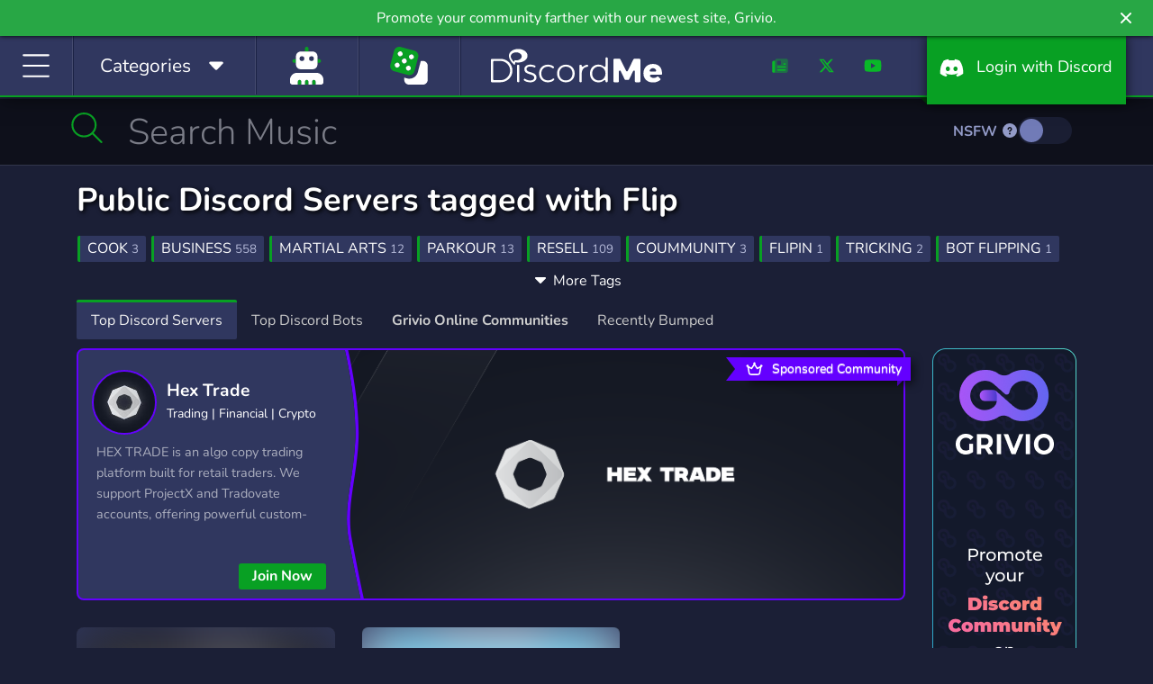

--- FILE ---
content_type: application/javascript; charset=UTF-8
request_url: https://discord.me/cdn-cgi/challenge-platform/scripts/jsd/main.js
body_size: 10311
content:
window._cf_chl_opt={AKGCx8:'b'};~function(C6,RP,Rv,Rx,Rh,Rp,Rc,RL,C0,C1){C6=k,function(T,R,Cf,C5,C,U){for(Cf={T:625,R:624,C:594,U:621,b:473,I:543,l:686,W:653,S:412,y:701},C5=k,C=T();!![];)try{if(U=parseInt(C5(Cf.T))/1*(-parseInt(C5(Cf.R))/2)+-parseInt(C5(Cf.C))/3+-parseInt(C5(Cf.U))/4*(parseInt(C5(Cf.b))/5)+parseInt(C5(Cf.I))/6*(parseInt(C5(Cf.l))/7)+-parseInt(C5(Cf.W))/8+parseInt(C5(Cf.S))/9+parseInt(C5(Cf.y))/10,U===R)break;else C.push(C.shift())}catch(b){C.push(C.shift())}}(g,906750),RP=this||self,Rv=RP[C6(576)],Rx=function(UJ,Ut,Up,Un,Uf,UY,UP,UA,C7,R,C,U,b){return UJ={T:540,R:684,C:434,U:520,b:462,I:498},Ut={T:568,R:551,C:480,U:467,b:671,I:593,l:588,W:399,S:666,y:467,Q:559,Z:396,X:467,d:705,M:655,G:695,F:588,j:406,a:401,m:467,K:622,e:408,A:407,i:681,D:467,N:481,P:629,v:396,x:528,h:467,V:680,z:460,Y:428,o:704,f:396,n:531,H:471,E:411,B:457,O:595,c:531},Up={T:658},Un={T:611,R:628},Uf={T:542,R:549,C:703,U:555,b:638,I:471,l:438,W:527,S:403,y:413,Q:436,Z:646,X:699,d:463,M:404,G:494,F:517,j:404,a:612,m:474},UY={T:397,R:628,C:557,U:540,b:471,I:396,l:609,W:656,S:396,y:650,Q:459,Z:589,X:471,d:618,M:564,G:410,F:396,j:649,a:642,m:467,K:629,e:641,A:433,i:476,D:476,N:461,P:593,v:534,x:641,h:433,V:539,z:396,Y:471,o:623,f:396,n:506,H:705,E:471,B:537,O:613,c:599,L:396,s:510,J:467,w0:666,w1:547,w2:541,w3:396,w4:401,w5:476,w6:544,w7:552,w8:670,w9:628,ww:536,wg:471,wk:696,wT:416,wR:599,wC:396,wU:592,wb:478,wI:561,wl:416,wW:705,wS:396,wy:483,wQ:471,wZ:617,wq:679,wu:408,wX:682,wd:467,wM:664,wG:601,wF:408,wj:581,wa:679,wm:537,wK:528,we:554,wA:396,wi:407},UP={T:617},UA={T:675},C7=C6,R={'Tchnc':function(I,l){return l==I},'XlRFi':function(I,l){return I(l)},'vQKIS':function(I,l){return I(l)},'FASTM':function(I,l){return I>l},'PMWmr':function(I,l){return I<l},'Dgrzu':C7(UJ.T),'GPASD':function(I,l){return I(l)},'dixdB':function(I,l){return I==l},'uPqop':function(I,l){return I>l},'qjxSy':function(I,l){return I<l},'UZCTX':function(I,l){return I==l},'waWbV':function(I,l){return l&I},'vzZMj':function(I,l){return I==l},'Clhzi':function(I,l){return I-l},'UDugU':function(I,l){return I(l)},'gtFBy':function(I,l){return I<l},'iWnAc':function(I,l){return I|l},'ELimD':function(I,l){return l&I},'ycfRS':function(I,l){return I(l)},'kJOBY':function(I,l){return l!==I},'gdRxP':function(I,l){return I<l},'LKhEN':function(I,l){return I>l},'YCkji':function(I,l){return I<<l},'DbAIl':function(I,l){return I(l)},'NFtgd':function(I,l){return I!==l},'JIGUz':function(I,l){return I(l)},'DarIQ':function(I,l){return I<<l},'BWhGw':function(I,l){return I-l},'FPdkg':function(I,l){return I(l)},'IkvKm':function(I,l){return l|I},'tSxFd':function(I,l){return l==I},'vOCvN':function(I,l){return I(l)},'rrqGz':function(I,l){return I==l},'VkBXp':C7(UJ.R),'IRDCg':function(I,l){return l==I},'FFqVo':function(I,l){return I<l},'wnGtV':function(I,l){return I-l},'DoYhr':function(I,l){return I(l)},'bOSdD':C7(UJ.C),'XbpKR':function(I,l){return I(l)},'Eupoj':C7(UJ.U),'PIibJ':function(I,l){return I*l},'ivjPT':function(I,l){return I==l},'Rwzjv':function(I,l){return I==l},'NKieg':function(I,l){return I(l)},'MYuQg':function(I,l){return l!=I},'VMvpW':function(I,l){return I<l},'ayBJi':function(I,l){return l&I},'KYaBb':function(I,l){return I==l},'VQfOv':function(I,l){return I+l}},C=String[C7(UJ.b)],U={'h':function(I,UK){return UK={T:452,R:629},null==I?'':U.g(I,6,function(l,C8){return C8=k,C8(UK.T)[C8(UK.R)](l)})},'g':function(I,W,S,UD,Ck,y,Q,Z,X,M,G,F,j,K,A,i,D,Uz,o,N,P,x,V,z){if(UD={T:554},Ck=C7,y={'FzDIR':function(Y,o,C9){return C9=k,R[C9(UA.T)](Y,o)},'Jcrhg':function(Y,o){return o|Y},'ZhLJU':function(Y,o,Cw){return Cw=k,R[Cw(UD.T)](Y,o)},'xKrfN':function(Y,o){return Y<o},'SfziF':function(Y,o){return Y-o},'GPSiw':function(Y,o,Cg){return Cg=k,R[Cg(UP.T)](Y,o)},'eTwjS':function(Y,o){return o|Y},'QhvNL':function(Y,o){return Y<<o},'vULaM':function(Y,o){return Y(o)},'bdFzF':function(Y,o){return o==Y}},I==null)return'';for(Z={},X={},M='',G=2,F=3,j=2,K=[],A=0,i=0,D=0;R[Ck(UY.T)](D,I[Ck(UY.R)]);D+=1)if(R[Ck(UY.C)]!==Ck(UY.U)){if(256>wW[Ck(UY.b)](0)){for(gy=0;gQ<gZ;gu<<=1,gX==gd-1?(gM=0,gG[Ck(UY.I)](y[Ck(UY.l)](gF,gj)),ga=0):gm++,gq++);for(o=gK[Ck(UY.b)](0),ge=0;8>gA;gD=y[Ck(UY.W)](gr<<1.36,1.15&o),gN==gP-1?(gv=0,gx[Ck(UY.S)](y[Ck(UY.y)](gh,gV)),gz=0):gY++,o>>=1,gi++);}else{for(o=1,go=0;y[Ck(UY.Q)](gf,gn);gE=o|gB<<1.97,gp==y[Ck(UY.Z)](gO,1)?(gc=0,gL[Ck(UY.I)](gs(gt)),gJ=0):k0++,o=0,gH++);for(o=k1[Ck(UY.X)](0),k2=0;y[Ck(UY.d)](16,k3);k5=y[Ck(UY.M)](y[Ck(UY.G)](k6,1),1&o),k7==k8-1?(k9=0,kw[Ck(UY.F)](y[Ck(UY.j)](kg,kk)),kT=0):kR++,o>>=1,k4++);}gR--,y[Ck(UY.a)](0,gC)&&(gU=gb[Ck(UY.m)](2,gI),gl++),delete gW[gS]}else if(N=I[Ck(UY.K)](D),Object[Ck(UY.e)][Ck(UY.A)][Ck(UY.i)](Z,N)||(Z[N]=F++,X[N]=!0),P=M+N,Object[Ck(UY.e)][Ck(UY.A)][Ck(UY.D)](Z,P))M=P;else for(x=Ck(UY.N)[Ck(UY.P)]('|'),V=0;!![];){switch(x[V++]){case'0':Z[P]=F++;continue;case'1':M=R[Ck(UY.v)](String,N);continue;case'2':G--;continue;case'3':if(Object[Ck(UY.x)][Ck(UY.h)][Ck(UY.D)](X,M)){if(256>M[Ck(UY.X)](0)){for(Q=0;Q<j;A<<=1,R[Ck(UY.V)](i,W-1)?(i=0,K[Ck(UY.z)](S(A)),A=0):i++,Q++);for(z=M[Ck(UY.Y)](0),Q=0;R[Ck(UY.o)](8,Q);A=A<<1.7|z&1,i==W-1?(i=0,K[Ck(UY.f)](S(A)),A=0):i++,z>>=1,Q++);}else{for(z=1,Q=0;R[Ck(UY.n)](Q,j);A=z|A<<1,R[Ck(UY.H)](i,W-1)?(i=0,K[Ck(UY.S)](S(A)),A=0):i++,z=0,Q++);for(z=M[Ck(UY.E)](0),Q=0;R[Ck(UY.o)](16,Q);A=A<<1|R[Ck(UY.B)](z,1),R[Ck(UY.O)](i,R[Ck(UY.c)](W,1))?(i=0,K[Ck(UY.L)](R[Ck(UY.s)](S,A)),A=0):i++,z>>=1,Q++);}G--,0==G&&(G=Math[Ck(UY.J)](2,j),j++),delete X[M]}else for(z=Z[M],Q=0;R[Ck(UY.w0)](Q,j);A=R[Ck(UY.w1)](A<<1.51,R[Ck(UY.w2)](z,1)),i==W-1?(i=0,K[Ck(UY.w3)](R[Ck(UY.w4)](S,A)),A=0):i++,z>>=1,Q++);continue;case'4':G==0&&(G=Math[Ck(UY.m)](2,j),j++);continue}break}if(''!==M){if(Object[Ck(UY.e)][Ck(UY.A)][Ck(UY.w5)](X,M)){if(R[Ck(UY.w6)](Ck(UY.w7),Ck(UY.w7)))return Uz={T:471},I==null?'':R[Ck(UY.w8)]('',S)?null:W.i(S[Ck(UY.w9)],32768,function(H,CT){return CT=Ck,Q[CT(Uz.T)](H)});else{if(256>M[Ck(UY.E)](0)){for(Q=0;R[Ck(UY.ww)](Q,j);A<<=1,i==R[Ck(UY.c)](W,1)?(i=0,K[Ck(UY.F)](S(A)),A=0):i++,Q++);for(z=M[Ck(UY.wg)](0),Q=0;R[Ck(UY.wk)](8,Q);A=R[Ck(UY.wT)](A,1)|1&z,i==R[Ck(UY.wR)](W,1)?(i=0,K[Ck(UY.wC)](R[Ck(UY.wU)](S,A)),A=0):i++,z>>=1,Q++);}else if(R[Ck(UY.wb)](Ck(UY.wI),Ck(UY.wI)))return R()!==null;else{for(z=1,Q=0;Q<j;A=R[Ck(UY.wl)](A,1)|z,R[Ck(UY.wW)](i,W-1)?(i=0,K[Ck(UY.wS)](R[Ck(UY.wy)](S,A)),A=0):i++,z=0,Q++);for(z=M[Ck(UY.wQ)](0),Q=0;R[Ck(UY.wZ)](16,Q);A=R[Ck(UY.wq)](A,1)|z&1.6,i==R[Ck(UY.wu)](W,1)?(i=0,K[Ck(UY.wS)](R[Ck(UY.wX)](S,A)),A=0):i++,z>>=1,Q++);}G--,0==G&&(G=Math[Ck(UY.wd)](2,j),j++),delete X[M]}}else for(z=Z[M],Q=0;Q<j;A=R[Ck(UY.wM)](A<<1,z&1.79),R[Ck(UY.wG)](i,R[Ck(UY.wF)](W,1))?(i=0,K[Ck(UY.z)](R[Ck(UY.wj)](S,A)),A=0):i++,z>>=1,Q++);G--,0==G&&j++}for(z=2,Q=0;Q<j;A=R[Ck(UY.wa)](A,1)|R[Ck(UY.wm)](z,1),R[Ck(UY.wK)](i,W-1)?(i=0,K[Ck(UY.I)](R[Ck(UY.we)](S,A)),A=0):i++,z>>=1,Q++);for(;;)if(A<<=1,W-1==i){K[Ck(UY.wA)](S(A));break}else i++;return K[Ck(UY.wi)]('')},'j':function(I,CR){return CR=C7,R[CR(Un.T)](null,I)?'':I==''?null:U.i(I[CR(Un.R)],32768,function(l,CC,W,y,Q,Z,G){return(CC=CR,W={'iGKiS':CC(Uf.T),'HpRaN':CC(Uf.R),'xQXmt':function(S,y,Q,Z,X){return S(y,Q,Z,X)},'fmskC':R[CC(Uf.C)]},CC(Uf.U)!==CC(Uf.b))?I[CC(Uf.I)](l):(y=l[CC(Uf.l)](W[CC(Uf.W)]),y[CC(Uf.S)]=W[CC(Uf.y)],y[CC(Uf.Q)]='-1',W[CC(Uf.Z)][CC(Uf.X)](y),Q=y[CC(Uf.d)],Z={},Z=W[CC(Uf.M)](S,Q,Q,'',Z),Z=y(Q,Q[CC(Uf.G)]||Q[W[CC(Uf.F)]],'n.',Z),Z=W[CC(Uf.j)](Q,Q,y[CC(Uf.a)],'d.',Z),Z[CC(Uf.Z)][CC(Uf.m)](y),G={},G.r=Z,G.e=null,G)})},'i':function(I,W,S,UO,UH,Cl,y,Q,Z,X,M,G,F,j,K,A,i,D,N,z,P,x,V){if(UO={T:429},UH={T:673},Cl=C7,y={'oNdbI':function(Y,o,CU){return CU=k,R[CU(UH.T)](Y,o)},'iuGCU':function(Y,o){return Y|o},'trcdg':function(Y,o){return Y==o},'ZWqCi':function(Y,o,Cb){return Cb=k,R[Cb(Up.T)](Y,o)},'HQHMd':function(Y,o,CI){return CI=k,R[CI(UO.T)](Y,o)},'ovSlC':function(Y,o){return o|Y},'sCIId':function(Y,o){return Y<<o},'qQyVD':function(Y,o){return Y-o}},Cl(Ut.T)!==R[Cl(Ut.R)]){for(Q=[],Z=4,X=4,M=3,G=[],K=R[Cl(Ut.C)](S,0),A=W,i=1,F=0;3>F;Q[F]=F,F+=1);for(D=0,N=Math[Cl(Ut.U)](2,2),j=1;j!=N;)for(P=R[Cl(Ut.b)][Cl(Ut.I)]('|'),x=0;!![];){switch(P[x++]){case'0':D|=R[Cl(Ut.l)](0<V?1:0,j);continue;case'1':V=K&A;continue;case'2':j<<=1;continue;case'3':A>>=1;continue;case'4':A==0&&(A=W,K=S(i++));continue}break}switch(D){case 0:for(D=0,N=Math[Cl(Ut.U)](2,8),j=1;j!=N;V=K&A,A>>=1,R[Cl(Ut.W)](0,A)&&(A=W,K=S(i++)),D|=(R[Cl(Ut.S)](0,V)?1:0)*j,j<<=1);z=C(D);break;case 1:for(D=0,N=Math[Cl(Ut.y)](2,16),j=1;j!=N;V=K&A,A>>=1,R[Cl(Ut.Q)](0,A)&&(A=W,K=S(i++)),D|=(0<V?1:0)*j,j<<=1);z=C(D);break;case 2:return''}for(F=Q[3]=z,G[Cl(Ut.Z)](z);;){if(i>I)return'';for(D=0,N=Math[Cl(Ut.X)](2,M),j=1;j!=N;V=K&A,A>>=1,R[Cl(Ut.d)](0,A)&&(A=W,K=R[Cl(Ut.M)](S,i++)),D|=R[Cl(Ut.l)](0<V?1:0,j),j<<=1);switch(z=D){case 0:for(D=0,N=Math[Cl(Ut.X)](2,8),j=1;R[Cl(Ut.G)](j,N);V=K&A,A>>=1,R[Cl(Ut.W)](0,A)&&(A=W,K=S(i++)),D|=R[Cl(Ut.F)](R[Cl(Ut.j)](0,V)?1:0,j),j<<=1);Q[X++]=R[Cl(Ut.a)](C,D),z=X-1,Z--;break;case 1:for(D=0,N=Math[Cl(Ut.m)](2,16),j=1;N!=j;V=R[Cl(Ut.K)](K,A),A>>=1,A==0&&(A=W,K=S(i++)),D|=j*(0<V?1:0),j<<=1);Q[X++]=C(D),z=R[Cl(Ut.e)](X,1),Z--;break;case 2:return G[Cl(Ut.A)]('')}if(R[Cl(Ut.i)](0,Z)&&(Z=Math[Cl(Ut.D)](2,M),M++),Q[z])z=Q[z];else if(z===X)z=R[Cl(Ut.N)](F,F[Cl(Ut.P)](0));else return null;G[Cl(Ut.v)](z),Q[X++]=F+z[Cl(Ut.P)](0),Z--,F=z,R[Cl(Ut.x)](0,Z)&&(Z=Math[Cl(Ut.h)](2,M),M++)}}else{for(K=1,G=0;y[Cl(Ut.V)](H,E);O=y[Cl(Ut.z)](Q<<1,L),y[Cl(Ut.Y)](s,y[Cl(Ut.o)](J,1))?(w0=0,w1[Cl(Ut.f)](y[Cl(Ut.n)](w2,w3)),w4=0):w5++,w6=0,B++);for(w7=w8[Cl(Ut.H)](0),w9=0;16>ww;wk=y[Cl(Ut.E)](y[Cl(Ut.B)](wT,1),wR&1.44),wC==y[Cl(Ut.O)](wU,1)?(wb=0,wI[Cl(Ut.Z)](y[Cl(Ut.c)](wl,wW)),wS=0):wy++,wQ>>=1,wg++);}}},b={},b[C7(UJ.I)]=U.h,b}(),Rh=null,Rp=RB(),Rc={},Rc[C6(662)]='o',Rc[C6(615)]='s',Rc[C6(643)]='u',Rc[C6(690)]='z',Rc[C6(533)]='n',Rc[C6(454)]='I',Rc[C6(698)]='b',RL=Rc,RP[C6(466)]=function(T,R,C,U,bt,bs,bL,CD,I,S,y,Q,Z,X,M){if(bt={T:499,R:582,C:569,U:635,b:626,I:496,l:563,W:455,S:489,y:630,Q:455,Z:489,X:485,d:545,M:628,G:472,F:597,j:427,a:484,m:550,K:526},bs={T:602,R:691,C:691,U:430,b:628,I:651,l:620,W:689},bL={T:610,R:450,C:432,U:641,b:433,I:476,l:396,W:446,S:597,y:602,Q:499,Z:654,X:634,d:526,M:634},CD=C6,I={'rEmZk':function(G,F){return G(F)},'zjyVe':function(G,F){return G===F},'pRoXr':function(G,F){return G+F},'FJmvb':function(G,F){return G+F},'UncEq':function(G,F,j){return G(F,j)},'xaZwG':function(G,F){return F!==G},'mhRVo':function(G,F){return G===F},'fgRIf':function(G,F){return G+F},'KBJMS':function(G,F){return G===F},'FxfxP':function(G,F){return F===G},'dCPVY':function(G,F){return G(F)},'HspDO':function(G,F){return F===G},'oQWto':function(G,F){return G===F},'Vcgaa':CD(bt.T),'OpaJG':function(G,F){return G+F}},I[CD(bt.R)](null,R)||I[CD(bt.C)](void 0,R))return U;for(S=I[CD(bt.U)](RJ,R),T[CD(bt.b)][CD(bt.I)]&&(S=S[CD(bt.l)](T[CD(bt.b)][CD(bt.I)](R))),S=T[CD(bt.W)][CD(bt.S)]&&T[CD(bt.y)]?T[CD(bt.Q)][CD(bt.Z)](new T[(CD(bt.y))](S)):function(G,CN,F){if(CN=CD,I[CN(bs.T)](CN(bs.R),CN(bs.C))){for(G[CN(bs.U)](),F=0;F<G[CN(bs.b)];I[CN(bs.I)](G[F],G[F+1])?G[CN(bs.l)](I[CN(bs.W)](F,1),1):F+=1);return G}else return}(S),y='nAsAaAb'.split('A'),y=y[CD(bt.X)][CD(bt.d)](y),Q=0;Q<S[CD(bt.M)];Z=S[Q],X=Rt(T,R,Z),y(X)?(M=I[CD(bt.G)]('s',X)&&!T[CD(bt.F)](R[Z]),I[CD(bt.j)](I[CD(bt.a)],I[CD(bt.m)](C,Z))?W(C+Z,X):M||W(C+Z,R[Z])):I[CD(bt.K)](W,C+Z,X),Q++);return U;function W(G,F,Cr,K,A,i){(Cr=CD,I[Cr(bL.T)](Cr(bL.R),Cr(bL.C)))?(Object[Cr(bL.U)][Cr(bL.b)][Cr(bL.I)](U,F)||(U[F]=[]),U[F][Cr(bL.l)](G)):(K=F[j],A=R(A,K,K),I[Cr(bL.W)](S,A))?(i=A==='s'&&!Y[Cr(bL.S)](o[K]),I[Cr(bL.y)](Cr(bL.Q),W+K)?Q(I[Cr(bL.Z)](H,K),A):i||E(I[Cr(bL.X)](B,K),O[K])):I[Cr(bL.d)](V,I[Cr(bL.M)](z,K),A)}},C0=C6(487)[C6(593)](';'),C1=C0[C6(485)][C6(545)](C0),RP[C6(687)]=function(R,C,IR,IT,CP,U,I,l,W,S,y){for(IR={T:573,R:548,C:508,U:475,b:417,I:586,l:603,W:632,S:482,y:409,Q:640,Z:529,X:492,d:448,M:437,G:502,F:421,j:409,a:628,m:640,K:641,e:433,A:476,i:471,D:573,N:396,P:508,v:396,x:475,h:396,V:471,z:467,Y:603,o:632,f:396,n:448,H:409,E:437,B:645,O:571},IT={T:482},CP=C6,U={},U[CP(IR.T)]=function(Q,Z){return Z==Q},U[CP(IR.R)]=function(Q,Z){return Q>Z},U[CP(IR.C)]=function(Q,Z){return Z|Q},U[CP(IR.U)]=function(Q,Z){return Q<<Z},U[CP(IR.b)]=function(Q,Z){return Z|Q},U[CP(IR.I)]=function(Q,Z){return Q-Z},U[CP(IR.l)]=function(Q,Z){return Q|Z},U[CP(IR.W)]=function(Q,Z){return Q==Z},U[CP(IR.S)]=function(Q,Z){return Q+Z},U[CP(IR.y)]=function(Q,Z){return Q<Z},U[CP(IR.Q)]=function(Q,Z){return Q!==Z},U[CP(IR.Z)]=CP(IR.X),U[CP(IR.d)]=function(Q,Z){return Z===Q},U[CP(IR.M)]=function(Q,Z){return Q===Z},U[CP(IR.G)]=function(Q,Z){return Q+Z},I=U,l=Object[CP(IR.F)](C),W=0;I[CP(IR.j)](W,l[CP(IR.a)]);W++)if(I[CP(IR.m)](I[CP(IR.Z)],CP(IR.X))){if(wB[CP(IR.K)][CP(IR.e)][CP(IR.A)](wp,wO)){if(256>kd[CP(IR.i)](0)){for(TD=0;Tr<TN;Tv<<=1,I[CP(IR.D)](Tx,Th-1)?(TV=0,Tz[CP(IR.N)](TY(To)),Tf=0):Tn++,TP++);for(TH=TE[CP(IR.i)](0),TB=0;I[CP(IR.R)](8,Tp);Tc=I[CP(IR.P)](TL<<1,1.61&Ts),Tt==TJ-1?(R0=0,R1[CP(IR.v)](R2(R3)),R4=0):R5++,R6>>=1,TO++);}else{for(R7=1,R8=0;R9<Rw;Rk=I[CP(IR.x)](RT,1)|RR,RC==RU-1?(Rb=0,RI[CP(IR.h)](Rl(RW)),RS=0):Ry++,RQ=0,Rg++);for(RZ=Rq[CP(IR.V)](0),Ru=0;16>RX;RM=I[CP(IR.b)](RG<<1,1&RF),Rj==I[CP(IR.I)](Ra,1)?(Rm=0,RK[CP(IR.h)](Re(RA)),Ri=0):RD++,Rr>>=1,Rd++);}TF--,Tj==0&&(Ta=Tm[CP(IR.z)](2,TK),Te++),delete TA[Ti]}else for(k6=k7[k8],k9=0;kw<kg;kT=I[CP(IR.Y)](kR<<1,1.86&kC),I[CP(IR.o)](kU,kb-1)?(kI=0,kl[CP(IR.f)](kW(kS)),ky=0):kQ++,kZ>>=1,kk++);kq--,I[CP(IR.T)](0,ku)&&kX++}else if(S=l[W],I[CP(IR.n)]('f',S)&&(S='N'),R[S]){for(y=0;I[CP(IR.H)](y,C[l[W]][CP(IR.a)]);I[CP(IR.E)](-1,R[S][CP(IR.B)](C[l[W]][y]))&&(C1(C[l[W]][y])||R[S][CP(IR.N)](I[CP(IR.G)]('o.',C[l[W]][y]))),y++);}else R[S]=C[l[W]][CP(IR.O)](function(Z,Cv){return Cv=CP,I[Cv(IT.T)]('o.',Z)})},C3();function Rs(R,C,bA,Ce,U,I){return bA={T:514,R:565,C:477,U:641,b:464,I:476,l:645},Ce=C6,U={},U[Ce(bA.T)]=Ce(bA.R),I=U,C instanceof R[Ce(bA.C)]&&0<R[Ce(bA.C)][Ce(bA.U)][Ce(bA.b)][Ce(bA.I)](C)[Ce(bA.l)](I[Ce(bA.T)])}function Ro(b9,CQ,T,R){if(b9={T:661,R:513},CQ=C6,T={'XEMIk':function(C){return C()},'kDEEv':function(C,U,b){return C(U,b)}},R=T[CQ(b9.T)](Rz),R===null)return;Rh=(Rh&&clearTimeout(Rh),T[CQ(b9.R)](setTimeout,function(){RV()},R*1e3))}function C4(U,b,IM,Co,I,l,W,S){if(IM={T:500,R:486,C:493,U:468,b:500,I:400,l:524,W:493,S:505,y:604,Q:400,Z:488,X:702,d:524,M:486,G:657,F:490,j:488},Co=C6,I={},I[Co(IM.T)]=function(Q,Z){return Q===Z},I[Co(IM.R)]=Co(IM.C),l=I,!U[Co(IM.U)])return;l[Co(IM.b)](b,Co(IM.I))?(W={},W[Co(IM.l)]=Co(IM.W),W[Co(IM.S)]=U.r,W[Co(IM.y)]=Co(IM.Q),RP[Co(IM.Z)][Co(IM.X)](W,'*')):(S={},S[Co(IM.d)]=l[Co(IM.M)],S[Co(IM.S)]=U.r,S[Co(IM.y)]=Co(IM.G),S[Co(IM.F)]=b,RP[Co(IM.j)][Co(IM.X)](S,'*'))}function k(w,T,R,C){return w=w-396,R=g(),C=R[w],C}function RY(){return Rz()!==null}function RV(R,b3,b2,CW,C,U,b){b3={T:418,R:515,C:435,U:553},b2={T:521,R:418,C:435,U:515,b:616},CW=C6,C={},C[CW(b3.T)]=function(I,l){return l===I},C[CW(b3.R)]=CW(b3.C),U=C,b=C2(),RE(b.r,function(I,CS){if(CS=CW,typeof R===CS(b2.T)){if(U[CS(b2.R)](CS(b2.C),U[CS(b2.U)]))R(I);else if(CS(b2.T)==typeof C[CS(b2.b)])return b[CS(b2.b)](function(){}),'p'}Ro()}),b.e&&RO(CW(b3.U),b.e)}function RO(U,b,be,Cm,I,bm,j,l,W,S,y,Q,Z,X,d,M,G){if(be={T:667,R:572,C:443,U:590,b:627,I:562,l:556,W:423,S:677,y:578,Q:672,Z:426,X:447,d:518,M:593,G:444,F:570,j:524,a:511,m:694,K:498,e:456,A:405,i:442,D:414,N:674,P:619,v:491,x:503,h:439,V:523,z:424,Y:495,o:674,f:519,n:674,H:501,E:398,B:674,O:605,c:453},Cm=C6,I={'aSCbH':function(F,j){return F(j)},'BjDFN':function(F,j){return F!==j},'nmWGj':Cm(be.T),'kPEHX':Cm(be.R),'aibMb':Cm(be.C),'DMrTf':function(F,j){return F+j},'ZxoWo':function(F,j){return F+j},'GGhnq':Cm(be.U),'uErBF':Cm(be.b)},!I[Cm(be.I)](Rf,0)){if(I[Cm(be.l)](I[Cm(be.W)],I[Cm(be.S)]))return![];else bm={T:652,R:560},j={'eDOax':function(a,m){return a(m)},'cZKgg':Cm(be.y)},U[Cm(be.y)]=5e3,b[Cm(be.Q)]=function(CK){CK=Cm,j[CK(bm.T)](l,j[CK(bm.R)])}}W=(l={},l[Cm(be.Z)]=U,l[Cm(be.X)]=b,l);try{for(S=Cm(be.d)[Cm(be.M)]('|'),y=0;!![];){switch(S[y++]){case'0':Q={},Q[Cm(be.G)]=W,Q[Cm(be.F)]=G,Q[Cm(be.j)]=I[Cm(be.a)],Z[Cm(be.m)](Rx[Cm(be.K)](Q));continue;case'1':Z[Cm(be.Q)]=function(){};continue;case'2':Z=new RP[(Cm(be.e))]();continue;case'3':X=I[Cm(be.A)](I[Cm(be.i)](I[Cm(be.D)],RP[Cm(be.N)][Cm(be.P)])+Cm(be.v)+d.r,I[Cm(be.x)]);continue;case'4':d=RP[Cm(be.h)];continue;case'5':Z[Cm(be.y)]=2500;continue;case'6':Z[Cm(be.V)](Cm(be.z),X);continue;case'7':G=(M={},M[Cm(be.Y)]=RP[Cm(be.o)][Cm(be.Y)],M[Cm(be.f)]=RP[Cm(be.n)][Cm(be.f)],M[Cm(be.H)]=RP[Cm(be.n)][Cm(be.H)],M[Cm(be.E)]=RP[Cm(be.B)][Cm(be.O)],M[Cm(be.c)]=Rp,M);continue}break}}catch(j){}}function Rz(b4,Cy,R,C,U,b){return b4={T:449,R:533,C:439},Cy=C6,R={},R[Cy(b4.T)]=Cy(b4.R),C=R,U=RP[Cy(b4.C)],!U?null:(b=U.i,typeof b!==C[Cy(b4.T)]||b<30)?null:b}function RH(bR,Cu,T,R,C,U){return bR={T:532,R:685,C:577},Cu=C6,T={'COmNf':function(b){return b()}},R=3600,C=T[Cu(bR.T)](Rn),U=Math[Cu(bR.R)](Date[Cu(bR.C)]()/1e3),U-C>R?![]:!![]}function Rn(bk,Cq,T){return bk={T:439,R:685},Cq=C6,T=RP[Cq(bk.T)],Math[Cq(bk.R)](+atob(T.t))}function Rt(T,R,C,bP,CA,U,I,l){U=(bP={T:662,R:521,C:509,U:509,b:400,I:566,l:600,W:631,S:566,y:465,Q:616,Z:616,X:455,d:678,M:455,G:522},CA=C6,{'EHSWo':function(W,S){return S==W},'XFyyn':function(W,S){return S===W},'UPOPM':CA(bP.T),'wITuj':CA(bP.R),'EOPPw':function(W,S,y){return W(S,y)}});try{CA(bP.C)===CA(bP.U)?I=R[C]:R(CA(bP.b))}catch(S){return'i'}if(U[CA(bP.I)](null,I))return U[CA(bP.l)](void 0,I)?'u':'x';if(U[CA(bP.W)]==typeof I)try{if(U[CA(bP.S)](U[CA(bP.y)],typeof I[CA(bP.Q)]))return I[CA(bP.Z)](function(){}),'p'}catch(y){}return T[CA(bP.X)][CA(bP.d)](I)?'a':I===T[CA(bP.M)]?'D':I===!0?'T':!1===I?'F':(l=typeof I,U[CA(bP.S)](CA(bP.R),l)?U[CA(bP.G)](Rs,T,I)?'N':'f':RL[l]||'?')}function RJ(T,bv,Ci,R){for(bv={T:563,R:421,C:587},Ci=C6,R=[];null!==T;R=R[Ci(bv.T)](Object[Ci(bv.R)](T)),T=Object[Ci(bv.C)](T));return R}function C2(Ib,Cx,C,U,b,I,l,W){C=(Ib={T:542,R:549,C:494,U:612,b:438,I:647,l:403,W:669,S:436,y:646,Q:699,Z:463,X:606,d:535,M:684,G:660,F:425,j:474},Cx=C6,{'Thrim':Cx(Ib.T),'xrvgY':Cx(Ib.R),'TQPZs':function(S,y,Q,Z,X){return S(y,Q,Z,X)},'RXvie':Cx(Ib.C),'eKCLm':function(S,y,Q,Z,X){return S(y,Q,Z,X)},'CuEKc':Cx(Ib.U)});try{return U=Rv[Cx(Ib.b)](C[Cx(Ib.I)]),U[Cx(Ib.l)]=C[Cx(Ib.W)],U[Cx(Ib.S)]='-1',Rv[Cx(Ib.y)][Cx(Ib.Q)](U),b=U[Cx(Ib.Z)],I={},I=pRIb1(b,b,'',I),I=C[Cx(Ib.X)](pRIb1,b,b[C[Cx(Ib.d)]]||b[Cx(Ib.M)],'n.',I),I=C[Cx(Ib.G)](pRIb1,b,U[C[Cx(Ib.F)]],'d.',I),Rv[Cx(Ib.y)][Cx(Ib.j)](U),l={},l.r=I,l.e=null,l}catch(S){return W={},W.r={},W.e=S,W}}function C3(IX,Iu,IZ,Ch,T,R,C,U,b){if(IX={T:633,R:665,C:676,U:637,b:546,I:439,l:614,W:479,S:507,y:693,Q:546,Z:585,X:665,d:431,M:441},Iu={T:420,R:402,C:585,U:497,b:441},IZ={T:402,R:504,C:591,U:636},Ch=C6,T={'oIqeA':function(I,l){return l!==I},'zFbjw':Ch(IX.T),'MslIc':function(I,l){return I(l)},'zCQOp':function(I){return I()},'pSSaD':Ch(IX.R),'gDwhK':function(I){return I()},'AfPCV':Ch(IX.C),'pRQca':Ch(IX.U),'SdCrx':Ch(IX.b)},R=RP[Ch(IX.I)],!R)return;if(!T[Ch(IX.l)](RH)){if(T[Ch(IX.W)]!==T[Ch(IX.S)])return;else C[Ch(IX.y)](Ch(IX.Q),U)}(C=![],U=function(IQ,CV,l,S){if(IQ={T:458},CV=Ch,l={'cuvtO':function(W,S,y){return W(S,y)}},!C){if(C=!![],!RH())return T[CV(IZ.T)](T[CV(IZ.R)],CV(IZ.C))?void 0:(S={},S.r={},S.e=R,S);T[CV(IZ.U)](RV,function(S,Cz){Cz=CV,l[Cz(IQ.T)](C4,R,S)})}},Rv[Ch(IX.Z)]!==Ch(IX.X))?U():RP[Ch(IX.y)]?Rv[Ch(IX.y)](T[Ch(IX.d)],U):(b=Rv[Ch(IX.M)]||function(){},Rv[Ch(IX.M)]=function(CY){CY=Ch,T[CY(Iu.T)](b),T[CY(Iu.R)](Rv[CY(Iu.C)],T[CY(Iu.U)])&&(Rv[CY(Iu.b)]=b,U())})}function g(IG){return IG='vOCvN,KBJMS,RNHtV,AJrVT,readyState,eutLZ,getPrototypeOf,PIibJ,SfziF,/cdn-cgi/challenge-platform/h/,iilip,DbAIl,split,1634808EtZonM,qQyVD,TdOvA,isNaN,UuOJP,Clhzi,XFyyn,tSxFd,zjyVe,aafVc,event,aUjz8,TQPZs,odmxF,stringify,FzDIR,xaZwG,IRDCg,contentDocument,vzZMj,gDwhK,string,catch,FASTM,GPSiw,AKGCx8,splice,220SgHXbv,ayBJi,uPqop,3095734LvaxCc,1HnlQiQ,Object,/invisible/jsd,length,charAt,Set,UPOPM,YAAnv,bIbDk,FJmvb,dCPVY,MslIc,gVsLF,rCGhq,HQmJN,KkfPh,prototype,bdFzF,undefined,YsbTA,indexOf,body,Thrim,XWvwz,vULaM,ZhLJU,mhRVo,eDOax,9122432qunPvb,pRoXr,NKieg,Jcrhg,error,wnGtV,GpxCm,eKCLm,XEMIk,object,auuAO,IkvKm,loading,gtFBy,SvqAq,xhr-error,xrvgY,Tchnc,Eupoj,ontimeout,FFqVo,_cf_chl_opt,XlRFi,KMtry,kPEHX,isArray,DarIQ,oNdbI,KYaBb,FPdkg,randomUUID,navigator,floor,8428518EDlDXY,rxvNi8,random,fgRIf,symbol,FeBJT,tprnZ,addEventListener,send,MYuQg,LKhEN,onerror,boolean,appendChild,log,25323250zMyxEO,postMessage,VkBXp,ZWqCi,UZCTX,push,PMWmr,pkLOA2,ivjPT,success,ycfRS,oIqeA,style,xQXmt,DMrTf,VMvpW,join,BWhGw,gkIxy,QhvNL,ovSlC,13476177fFQwgi,HpRaN,GGhnq,href,YCkji,YoKqa,oWAcC,AUvuV,zCQOp,keys,zuMYa,nmWGj,POST,CuEKc,AdeF3,oQWto,trcdg,DoYhr,sort,SdCrx,DRLfk,hasOwnProperty,nhzpb,hItdp,tabIndex,BtqiF,createElement,__CF$cv$params,CQtxA,onreadystatechange,ZxoWo,jsd,errorInfoObject,http-code:,rEmZk,TYlZ6,eDyYR,MiWFj,YchCK,/jsd/oneshot/d251aa49a8a3/0.8668980360529713:1769815587:sfL4odUcc-1uEja7vVH9bfzRWQpblPCJdOWo2pzHy7w/,Hzqbir0YyljnV6t9S7exC$-u2ZmoEAQFT8Ua+k1IvgNJsh3PfMcdLBDX5ROKwWpG4,JBxy9,bigint,Array,XMLHttpRequest,sCIId,cuvtO,xKrfN,iuGCU,3|2|4|0|1,fromCharCode,contentWindow,toString,wITuj,pRIb1,pow,api,BHBdX,lVEhf,charCodeAt,HspDO,99445VpNGGv,removeChild,EYrqL,call,Function,NFtgd,AfPCV,XbpKR,VQfOv,ZxeOz,JIGUz,Vcgaa,includes,bbjYA,_cf_chl_opt;JJgc4;PJAn2;kJOnV9;IWJi4;OHeaY1;DqMg0;FKmRv9;LpvFx1;cAdz2;PqBHf2;nFZCC5;ddwW5;pRIb1;rxvNi8;RrrrA2;erHi9,parent,from,detail,/b/ov1/0.8668980360529713:1769815587:sfL4odUcc-1uEja7vVH9bfzRWQpblPCJdOWo2pzHy7w/,SgMyC,cloudflare-invisible,clientInformation,CnwA5,getOwnPropertyNames,pSSaD,TfATB,d.cookie,HamoR,LRmiB4,LRYhd,uErBF,zFbjw,sid,qjxSy,pRQca,wiIhl,JAesr,UDugU,aibMb,sRHzU,kDEEv,iAggi,fAcWJ,JbheW,fmskC,4|3|2|6|5|1|7|0,SSTpq3,1|3|4|0|2,function,EOPPw,open,source,LkePx,UncEq,iGKiS,rrqGz,LUsit,UklXW,HQHMd,COmNf,number,GPASD,RXvie,gdRxP,waWbV,status,dixdB,yaSQq,ELimD,iframe,6NLRIxi,kJOBY,bind,DOMContentLoaded,iWnAc,pNKzm,display: none,OpaJG,bOSdD,qBXTy,error on cf_chl_props,vQKIS,uNqcC,BjDFN,Dgrzu,ESbXZ,Rwzjv,cZKgg,kZfxB,aSCbH,concat,eTwjS,[native code],EHSWo,gZqYM,wsAJh,FxfxP,chctx,map,BeUDz,FbsHh,onload,CEvtR,document,now,timeout,location,cKmIQ'.split(','),g=function(){return IG},g()}function Rf(R,bg,CZ,C,U){return bg={T:567,R:567,C:688},CZ=C6,C={},C[CZ(bg.T)]=function(b,I){return b<I},U=C,U[CZ(bg.R)](Math[CZ(bg.C)](),R)}function RB(bd,Ca){return bd={T:683},Ca=C6,crypto&&crypto[Ca(bd.T)]?crypto[Ca(bd.T)]():''}function RE(T,R,bX,bu,bq,bZ,by,CX,C,U,b,I){bX={T:578,R:400,C:659,U:516,b:445,I:644,l:424,W:451,S:439,y:700,Q:674,Z:456,X:523,d:469,M:440,G:590,F:619,j:580,a:468,m:672,K:574,e:697,A:470,i:579,D:415,N:694,P:498,v:608},bu={T:525,R:558,C:558,U:598,b:668,I:639},bq={T:470},bZ={T:596,R:584,C:692,U:538,b:422,I:400,l:419,W:512,S:607,y:648,Q:538,Z:538,X:583,d:530,M:583,G:445},by={T:598,R:663},CX=C6,C={'UuOJP':function(l,W){return l(W)},'auuAO':CX(bX.T),'CEvtR':function(l,W){return l(W)},'TdOvA':CX(bX.R),'tprnZ':CX(bX.C),'zuMYa':function(l,W){return l<W},'AUvuV':CX(bX.U),'odmxF':function(l,W){return l+W},'XWvwz':CX(bX.b),'lVEhf':function(l){return l()},'LkePx':function(l,W){return W===l},'ESbXZ':CX(bX.I),'BHBdX':CX(bX.l),'CQtxA':function(l,W){return l+W},'cKmIQ':CX(bX.W)},U=RP[CX(bX.S)],console[CX(bX.y)](RP[CX(bX.Q)]),b=new RP[(CX(bX.Z))](),b[CX(bX.X)](C[CX(bX.d)],C[CX(bX.M)](CX(bX.G),RP[CX(bX.Q)][CX(bX.F)])+C[CX(bX.j)]+U.r),U[CX(bX.a)]&&(b[CX(bX.T)]=5e3,b[CX(bX.m)]=function(Cd){Cd=CX,C[Cd(by.T)](R,C[Cd(by.R)])}),b[CX(bX.K)]=function(bQ,CG,l){if(bQ={T:575},CG=CX,l={'RNHtV':function(W,S,CM){return CM=k,C[CM(bQ.T)](W,S)},'UklXW':C[CG(bZ.T)]},CG(bZ.R)!==C[CG(bZ.C)]){if(b[CG(bZ.U)]>=200&&C[CG(bZ.b)](b[CG(bZ.U)],300))R(CG(bZ.I));else if(C[CG(bZ.l)]!==CG(bZ.W))R(C[CG(bZ.S)](C[CG(bZ.y)],b[CG(bZ.Q)]));else return'o.'+R}else I[CG(bZ.U)]>=200&&l[CG(bZ.Z)]<300?l[CG(bZ.X)](Q,l[CG(bZ.d)]):l[CG(bZ.M)](Z,CG(bZ.G)+X[CG(bZ.Q)])},b[CX(bX.e)]=function(Cj,l){Cj=CX,l={'HQmJN':function(W,CF){return CF=k,C[CF(bq.T)](W)}},C[Cj(bu.T)](C[Cj(bu.R)],C[Cj(bu.C)])?C[Cj(bu.U)](R,Cj(bu.b)):l[Cj(bu.I)](R)},I={'t':C[CX(bX.A)](Rn),'lhr':Rv[CX(bX.i)]&&Rv[CX(bX.i)][CX(bX.D)]?Rv[CX(bX.i)][CX(bX.D)]:'','api':U[CX(bX.a)]?!![]:![],'c':RY(),'payload':T},b[CX(bX.N)](Rx[CX(bX.P)](JSON[CX(bX.v)](I)))}}()

--- FILE ---
content_type: image/svg+xml
request_url: https://ka-p.fontawesome.com/releases/v7.0.1/svgs/light/layer-plus.svg?token=f8d1d88c88
body_size: 146
content:
<svg xmlns="http://www.w3.org/2000/svg" viewBox="0 0 512 512"><!--! Font Awesome Pro 7.0.1 by @fontawesome - https://fontawesome.com License - https://fontawesome.com/license (Commercial License) Copyright 2025 Fonticons, Inc. --><path fill="currentColor" d="M448-16l0 48 48 0c8.8 0 16 7.2 16 16s-7.2 16-16 16l-48 0 0 48c0 8.8-7.2 16-16 16s-16-7.2-16-16l0-48-48 0c-8.8 0-16-7.2-16-16s7.2-16 16-16l48 0 0-48c0-8.8 7.2-16 16-16s16 7.2 16 16zM245.9 130.2L43.1 224 245.9 317.7c6.4 3 13.7 3 20.1 0L468.9 224 266.1 130.2c-6.4-3-13.8-3-20.1 0zm-13.4-29c14.9-6.9 32.1-6.9 47 0l218.6 101c8.5 3.9 13.9 12.4 13.9 21.8s-5.4 17.9-13.9 21.8l-218.6 101c-14.9 6.9-32.1 6.9-47 0L13.9 245.8C5.4 241.8 0 233.3 0 224s5.4-17.9 13.9-21.8l218.6-101zM13.9 362.2l68.7-31.8 38.1 17.6-77.7 35.9 202.9 93.8c6.4 3 13.7 3 20.1 0l202.9-93.8-77.7-35.9 38.1-17.6 68.7 31.8c8.5 3.9 13.9 12.4 13.9 21.8s-5.4 17.9-13.9 21.8l-218.6 101c-14.9 6.9-32.1 6.9-47 0L13.9 405.8C5.4 401.8 0 393.3 0 384s5.4-17.9 13.9-21.8z"/></svg>